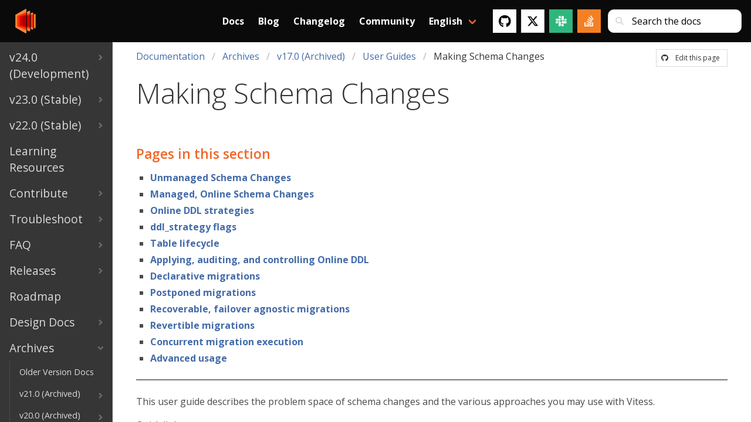

--- FILE ---
content_type: text/html; charset=UTF-8
request_url: https://vitess.io/docs/archive/17.0/user-guides/schema-changes/
body_size: 8950
content:
<!doctype html><html><head><script async src="https://www.googletagmanager.com/gtag/js?id=G-JWT03RNV4P"></script>
<script>var doNotTrack=!1;if(!doNotTrack){window.dataLayer=window.dataLayer||[];function gtag(){dataLayer.push(arguments)}gtag("js",new Date),gtag("config","G-JWT03RNV4P",{anonymize_ip:!1})}</script><meta charset=utf-8><meta name=viewport content="initial-scale=1,maximum-scale=1,user-scalable=no"><meta property="og:title" content="Vitess | Making Schema Changes"><meta property="og:type" content="documentation"><meta property="og:url" content="https://vitess.io/docs/archive/17.0/user-guides/schema-changes/"><meta property="og:locale" content="en_US"><meta property="og:site_name" content="Vitess"><meta property="og:type" content="article"><meta property="og:image" content="https://vitess.io/img/logos/vitess-horizontal.png"><meta property="og:image:alt" content="Vitess project logo"><meta property="og:image:type" content="image/png"><meta name=twitter:card content="summary"><meta name=twitter:site content="@vitessio"><meta name=twitter:creator content="@vitessio"><link rel=canonical href=https://vitess.io/docs/archive/17.0/user-guides/schema-changes/><link rel="shortcut icon" href=https://vitess.io/favicon.png type=image/png><meta name=generator content="Hugo 0.96.0"><title>The Vitess Docs | Making Schema Changes</title><link rel=stylesheet href=https://vitess.io/css/style.5de7782f05d939d30dba77564cda9da56db6881238ee49336e0e6dbe9352ea47.css integrity="sha256-Xed4LwXZOdMNundWTNqdpW22iBI47kkzbg5tvpNS6kc="><link rel=stylesheet href=https://cdnjs.cloudflare.com/ajax/libs/font-awesome/4.7.0/css/font-awesome.min.css></head><body class="page has-navbar-fixed-top"><main class=main><div class=docs-wrapper><div class="docs-sidebar is-hidden-touch"><div class=docs-menu><ul class=docs-navlist><li><a href=https://vitess.io/docs/24.0/><span class=navlist-tile>v24.0 (Development)</span><svg viewBox="0 0 749 1102" class="navlist-caret"><path d="M749 551l-551 551L0 904l353-353L0 198 198 0z"/></svg></a></li><li><a href=https://vitess.io/docs/23.0/><span class=navlist-tile>v23.0 (Stable)</span><svg viewBox="0 0 749 1102" class="navlist-caret"><path d="M749 551l-551 551L0 904l353-353L0 198 198 0z"/></svg></a></li><li><a href=https://vitess.io/docs/22.0/><span class=navlist-tile>v22.0 (Stable)</span><svg viewBox="0 0 749 1102" class="navlist-caret"><path d="M749 551l-551 551L0 904l353-353L0 198 198 0z"/></svg></a></li><li><a href=https://vitess.io/docs/learning-resources/><span class=navlist-tile>Learning Resources</span></a></li><li><a href=https://vitess.io/docs/contributing/><span class=navlist-tile>Contribute</span><svg viewBox="0 0 749 1102" class="navlist-caret"><path d="M749 551l-551 551L0 904l353-353L0 198 198 0z"/></svg></a></li><li><a href=https://vitess.io/docs/troubleshoot/><span class=navlist-tile>Troubleshoot</span><svg viewBox="0 0 749 1102" class="navlist-caret"><path d="M749 551l-551 551L0 904l353-353L0 198 198 0z"/></svg></a></li><li><a href=https://vitess.io/docs/faq/><span class=navlist-tile>FAQ</span><svg viewBox="0 0 749 1102" class="navlist-caret"><path d="M749 551l-551 551L0 904l353-353L0 198 198 0z"/></svg></a></li><li><a href=https://vitess.io/docs/releases/><span class=navlist-tile>Releases</span><svg viewBox="0 0 749 1102" class="navlist-caret"><path d="M749 551l-551 551L0 904l353-353L0 198 198 0z"/></svg></a></li><li><a href=https://vitess.io/docs/roadmap/><span class=navlist-tile>Roadmap</span></a></li><li><a href=https://vitess.io/docs/design-docs/><span class=navlist-tile>Design Docs</span><svg viewBox="0 0 749 1102" class="navlist-caret"><path d="M749 551l-551 551L0 904l353-353L0 198 198 0z"/></svg></a></li><li class=expanded><a href=https://vitess.io/docs/archive/><span class=navlist-tile>Archives</span><svg viewBox="0 0 749 1102" class="navlist-caret"><path d="M749 551l-551 551L0 904l353-353L0 198 198 0z"/></svg></a><ul class=docs-navlist><li><a href=https://vitess.io/docs/archive/pdfs/><span class=navlist-tile>Older Version Docs</span></a></li><li><a href=https://vitess.io/docs/archive/21.0/><span class=navlist-tile>v21.0 (Archived)</span><svg viewBox="0 0 749 1102" class="navlist-caret"><path d="M749 551l-551 551L0 904l353-353L0 198 198 0z"/></svg></a></li><li><a href=https://vitess.io/docs/archive/20.0/><span class=navlist-tile>v20.0 (Archived)</span><svg viewBox="0 0 749 1102" class="navlist-caret"><path d="M749 551l-551 551L0 904l353-353L0 198 198 0z"/></svg></a></li><li><a href=https://vitess.io/docs/archive/19.0/><span class=navlist-tile>v19.0 (Archived)</span><svg viewBox="0 0 749 1102" class="navlist-caret"><path d="M749 551l-551 551L0 904l353-353L0 198 198 0z"/></svg></a></li><li><a href=https://vitess.io/docs/archive/18.0/><span class=navlist-tile>v18.0 (Archived)</span><svg viewBox="0 0 749 1102" class="navlist-caret"><path d="M749 551l-551 551L0 904l353-353L0 198 198 0z"/></svg></a></li><li class=expanded><a href=https://vitess.io/docs/archive/17.0/><span class=navlist-tile>v17.0 (Archived)</span><svg viewBox="0 0 749 1102" class="navlist-caret"><path d="M749 551l-551 551L0 904l353-353L0 198 198 0z"/></svg></a><ul class=docs-navlist><li><a href=https://vitess.io/docs/archive/17.0/overview/><span class=navlist-tile>Overview</span><svg viewBox="0 0 749 1102" class="navlist-caret"><path d="M749 551l-551 551L0 904l353-353L0 198 198 0z"/></svg></a></li><li><a href=https://vitess.io/docs/archive/17.0/get-started/><span class=navlist-tile>Get Started</span><svg viewBox="0 0 749 1102" class="navlist-caret"><path d="M749 551l-551 551L0 904l353-353L0 198 198 0z"/></svg></a></li><li><a href=https://vitess.io/docs/archive/17.0/concepts/><span class=navlist-tile>Concepts</span><svg viewBox="0 0 749 1102" class="navlist-caret"><path d="M749 551l-551 551L0 904l353-353L0 198 198 0z"/></svg></a></li><li class=expanded><a href=https://vitess.io/docs/archive/17.0/user-guides/><span class=navlist-tile>User Guides</span><svg viewBox="0 0 749 1102" class="navlist-caret"><path d="M749 551l-551 551L0 904l353-353L0 198 198 0z"/></svg></a><ul class=docs-navlist><li><a href=https://vitess.io/docs/archive/17.0/user-guides/vschema-guide/><span class=navlist-tile>VSchema and Query Serving</span><svg viewBox="0 0 749 1102" class="navlist-caret"><path d="M749 551l-551 551L0 904l353-353L0 198 198 0z"/></svg></a></li><li><a href=https://vitess.io/docs/archive/17.0/user-guides/configuration-basic/><span class=navlist-tile>Running in Production</span><svg viewBox="0 0 749 1102" class="navlist-caret"><path d="M749 551l-551 551L0 904l353-353L0 198 198 0z"/></svg></a></li><li><a href=https://vitess.io/docs/archive/17.0/user-guides/migration/><span class=navlist-tile>Migration</span><svg viewBox="0 0 749 1102" class="navlist-caret"><path d="M749 551l-551 551L0 904l353-353L0 198 198 0z"/></svg></a></li><li><a href=https://vitess.io/docs/archive/17.0/user-guides/sql/><span class=navlist-tile>SQL Statement Analysis</span><svg viewBox="0 0 749 1102" class="navlist-caret"><path d="M749 551l-551 551L0 904l353-353L0 198 198 0z"/></svg></a></li><li><a href=https://vitess.io/docs/archive/17.0/user-guides/configuration-advanced/><span class=navlist-tile>Advanced Configuration</span><svg viewBox="0 0 749 1102" class="navlist-caret"><path d="M749 551l-551 551L0 904l353-353L0 198 198 0z"/></svg></a></li><li><a href=https://vitess.io/docs/archive/17.0/user-guides/operating-vitess/><span class=navlist-tile>Operational</span><svg viewBox="0 0 749 1102" class="navlist-caret"><path d="M749 551l-551 551L0 904l353-353L0 198 198 0z"/></svg></a></li><li class="expanded active"><a href=https://vitess.io/docs/archive/17.0/user-guides/schema-changes/><span class=navlist-tile>Making Schema Changes</span><svg viewBox="0 0 749 1102" class="navlist-caret"><path d="M749 551l-551 551L0 904l353-353L0 198 198 0z"/></svg></a><ul class=docs-navlist><li><a href=https://vitess.io/docs/archive/17.0/user-guides/schema-changes/unmanaged-schema-changes/><span class=navlist-tile>Unmanaged Schema Changes</span></a></li><li><a href=https://vitess.io/docs/archive/17.0/user-guides/schema-changes/managed-online-schema-changes/><span class=navlist-tile>Managed, Online Schema Changes</span></a></li><li><a href=https://vitess.io/docs/archive/17.0/user-guides/schema-changes/ddl-strategies/><span class=navlist-tile>Online DDL strategies</span></a></li><li><a href=https://vitess.io/docs/archive/17.0/user-guides/schema-changes/ddl-strategy-flags/><span class=navlist-tile>ddl_strategy flags</span></a></li><li><a href=https://vitess.io/docs/archive/17.0/user-guides/schema-changes/table-lifecycle/><span class=navlist-tile>Table lifecycle</span></a></li><li><a href=https://vitess.io/docs/archive/17.0/user-guides/schema-changes/audit-and-control/><span class=navlist-tile>Applying, auditing, and controlling Online DDL</span></a></li><li><a href=https://vitess.io/docs/archive/17.0/user-guides/schema-changes/declarative-migrations/><span class=navlist-tile>Declarative migrations</span></a></li><li><a href=https://vitess.io/docs/archive/17.0/user-guides/schema-changes/postponed-migrations/><span class=navlist-tile>Postponed migrations</span></a></li><li><a href=https://vitess.io/docs/archive/17.0/user-guides/schema-changes/recoverable-migrations/><span class=navlist-tile>Recoverable, failover agnostic migrations</span></a></li><li><a href=https://vitess.io/docs/archive/17.0/user-guides/schema-changes/revertible-migrations/><span class=navlist-tile>Revertible migrations</span></a></li><li><a href=https://vitess.io/docs/archive/17.0/user-guides/schema-changes/concurrent-migrations/><span class=navlist-tile>Concurrent migration execution</span></a></li><li><a href=https://vitess.io/docs/archive/17.0/user-guides/schema-changes/advanced-usage/><span class=navlist-tile>Advanced usage</span></a></li></ul></li></ul></li><li><a href=https://vitess.io/docs/archive/17.0/reference/><span class=navlist-tile>Reference</span><svg viewBox="0 0 749 1102" class="navlist-caret"><path d="M749 551l-551 551L0 904l353-353L0 198 198 0z"/></svg></a></li></ul></li><li><a href=https://vitess.io/docs/archive/16.0/><span class=navlist-tile>v16.0 (Archived)</span><svg viewBox="0 0 749 1102" class="navlist-caret"><path d="M749 551l-551 551L0 904l353-353L0 198 198 0z"/></svg></a></li><li><a href=https://vitess.io/docs/archive/15.0/><span class=navlist-tile>v15.0 (Archived)</span><svg viewBox="0 0 749 1102" class="navlist-caret"><path d="M749 551l-551 551L0 904l353-353L0 198 198 0z"/></svg></a></li><li><a href=https://vitess.io/docs/archive/14.0/><span class=navlist-tile>v14.0 (Archived)</span><svg viewBox="0 0 749 1102" class="navlist-caret"><path d="M749 551l-551 551L0 904l353-353L0 198 198 0z"/></svg></a></li><li><a href=https://vitess.io/docs/archive/13.0/><span class=navlist-tile>v13.0 (Archived)</span><svg viewBox="0 0 749 1102" class="navlist-caret"><path d="M749 551l-551 551L0 904l353-353L0 198 198 0z"/></svg></a></li><li><a href=https://vitess.io/docs/archive/12.0/><span class=navlist-tile>v12.0 (Archived)</span><svg viewBox="0 0 749 1102" class="navlist-caret"><path d="M749 551l-551 551L0 904l353-353L0 198 198 0z"/></svg></a></li><li><a href=https://vitess.io/docs/archive/11.0/><span class=navlist-tile>v11.0 (Archived)</span><svg viewBox="0 0 749 1102" class="navlist-caret"><path d="M749 551l-551 551L0 904l353-353L0 198 198 0z"/></svg></a></li></ul></li></ul></div></div><div class=docs-article><nav class="navbar is-fixed-top is-black p-2" id=mainnav><div class="container navbar-container-docs"><div class=navbar-brand><a class=navbar-item href=https://vitess.io><img src=https://vitess.io/img/logos/vitess.png alt="Vitess logo"></a>
<a role=button id=navbar-burger class="navbar-burger burger"><span aria-hidden=true></span>
<span aria-hidden=true></span>
<span aria-hidden=true></span></a></div><div id=navbar-menu class=navbar-menu><div class="navbar-item navbar-item-search"><form class="control has-icons-left has-extra-sm-right-margin" id=search role=search><input class=input type=search id=search-bar placeholder="Search the docs">
<span class="icon is-small is-left"><i class="fas fa-sm fa-search"></i></span></form></div><div class=search-popover style=display:none><div class=results><h6 id=search-results class="title is-5"></h6></div><div class=is-search-result><template id=is-search-template><article class=search-result-item><a class=search-path></a><h6 class=search-title><a class="title is-5 is-read-more"></a></h6><p><a class="subtitle is-6"></a></p></article></template></div></div><div class=navbar-end><a class="navbar-item has-text-weight-bold" href=https://vitess.io/docs>Docs</a>
<a class="navbar-item has-text-weight-bold" href=https://vitess.io/blog>Blog</a>
<a class="navbar-item has-text-weight-bold" href=https://vitess.io/changelog>Changelog</a>
<a class="navbar-item has-text-weight-bold" href=https://vitess.io/community>Community</a><div class="navbar-item has-dropdown is-hoverable"><a class="navbar-link has-text-weight-bold">English</a><div class=navbar-dropdown><a class="navbar-item has-text-black" href=https://vitess.io/zh/>中文 Chinese</a></div></div><div class=navbar-item><div class=buttons><a class="button is-white" href=https://github.com/vitessio/vitess target=_blank aria-label=GitHub><span class=icon><i class="fab fa-lg fa-github" aria-hidden=true></i></span></a>
<a class="button is-twitter-white" href=https://twitter.com/vitessio target=_blank aria-label=Twitter><span class=icon><svg xmlns="http://www.w3.org/2000/svg" viewBox="0 0 512 512" style="height:1.25em;width:auto" aria-hidden="true"><path d="M389.2 48h70.6L305.6 224.2 487 464H345L233.7 318.6 106.5 464H35.8L200.7 275.5 26.8 48H172.4L272.9 180.9 389.2 48zM364.4 421.8h39.1L151.1 88h-42L364.4 421.8z"/></svg></span></a><a class="button is-slack-green" href=https://vitess.io/slack target=_blank aria-label=Slack><span class=icon><i class="fab fa-lg fa-slack" aria-hidden=true></i></span></a>
<a class="button is-stack-overflow-orange" href="https://stackoverflow.com/search?q=vitess" target=_blank aria-label="Stack Overflow"><span class=icon><i class="fab fa-lg fa-stack-overflow" aria-hidden=true></i></span></a></div></div></div></div></div></nav><article class=docs-content><header class=docs-header><div class="is-pulled-right is-hidden-touch edit-this-page-small"><a class=button href=https://github.com/vitessio/website/tree/prod/content/en/docs/archive/17.0/user-guides/schema-changes/_index.md rel="noopener noreferrer" target=_blank><span class=icon><i class="fab fa-github"></i></span>
<span>Edit this page</span></a></div><nav class="breadcrumb is-hidden-touch" aria-label=breadcrumbs><ul><li><a href=https://vitess.io/docs/>Documentation</a></li><li><a href=https://vitess.io/docs/archive/>Archives</a></li><li><a href=https://vitess.io/docs/archive/17.0/>v17.0 (Archived)</a></li><li><a href=https://vitess.io/docs/archive/17.0/user-guides/>User Guides</a></li><li class=is-active><a href=https://vitess.io/docs/archive/17.0/user-guides/schema-changes/>Making Schema Changes</a></li></ul></nav><p class="title is-size-1 is-size-2-mobile has-text-weight-light">Making Schema Changes</p><div class=buttons><div class="dropdown is-hoverable is-hidden-desktop"><div class=dropdown-trigger><button class="button is-primary" aria-haspopup=true aria-controls=docs-menu>
<span>Documentation</span>
<span class="icon is-small"><i class="fas fa-angle-down" aria-hidden=true></i></span></button></div><div class=dropdown-menu id=docs-menu role=menu><div class=dropdown-content><a class="dropdown-item has-text-weight-bold" href=https://vitess.io/docs/>Documentation</a><hr class=dropdown-divider><a class="dropdown-item has-text-weight-bold" href=https://vitess.io/docs/24.0/>v24.0 (Development)</a>
<a class=dropdown-item href=https://vitess.io/docs/24.0/overview/>Overview</a>
<a class=dropdown-item href=https://vitess.io/docs/24.0/get-started/>Get Started</a>
<a class=dropdown-item href=https://vitess.io/docs/24.0/concepts/>Concepts</a>
<a class=dropdown-item href=https://vitess.io/docs/24.0/user-guides/>User Guides</a>
<a class=dropdown-item href=https://vitess.io/docs/24.0/reference/>Reference</a>
<a class="dropdown-item has-text-weight-bold" href=https://vitess.io/docs/23.0/>v23.0 (Stable)</a>
<a class=dropdown-item href=https://vitess.io/docs/23.0/overview/>Overview</a>
<a class=dropdown-item href=https://vitess.io/docs/23.0/get-started/>Get Started</a>
<a class=dropdown-item href=https://vitess.io/docs/23.0/concepts/>Concepts</a>
<a class=dropdown-item href=https://vitess.io/docs/23.0/user-guides/>User Guides</a>
<a class=dropdown-item href=https://vitess.io/docs/23.0/reference/>Reference</a>
<a class="dropdown-item has-text-weight-bold" href=https://vitess.io/docs/22.0/>v22.0 (Stable)</a>
<a class=dropdown-item href=https://vitess.io/docs/22.0/overview/>Overview</a>
<a class=dropdown-item href=https://vitess.io/docs/22.0/get-started/>Get Started</a>
<a class=dropdown-item href=https://vitess.io/docs/22.0/concepts/>Concepts</a>
<a class=dropdown-item href=https://vitess.io/docs/22.0/user-guides/>User Guides</a>
<a class=dropdown-item href=https://vitess.io/docs/22.0/reference/>Reference</a>
<a class="dropdown-item has-text-weight-bold" href=https://vitess.io/docs/learning-resources/>Learning Resources</a>
<a class="dropdown-item has-text-weight-bold" href=https://vitess.io/docs/contributing/>Contribute</a>
<a class=dropdown-item href=https://vitess.io/docs/contributing/build-on-macos/>Build on macOS</a>
<a class=dropdown-item href=https://vitess.io/docs/contributing/pr-convention/>PR Naming Conventions</a>
<a class=dropdown-item href=https://vitess.io/docs/contributing/build-on-ubuntu/>Build on Ubuntu/Debian</a>
<a class=dropdown-item href=https://vitess.io/docs/contributing/build-on-centos/>Build on CentOS</a>
<a class=dropdown-item href=https://vitess.io/docs/contributing/github-workflow/>GitHub Workflow</a>
<a class=dropdown-item href=https://vitess.io/docs/contributing/code-reviews/>Coding Standards</a>
<a class=dropdown-item href=https://vitess.io/docs/contributing/sample-first-issue/>Sample First Issue</a>
<a class=dropdown-item href=https://vitess.io/docs/contributing/contributing-to-ast-parser/>Parser and AST</a>
<a class="dropdown-item has-text-weight-bold" href=https://vitess.io/docs/troubleshoot/>Troubleshoot</a>
<a class=dropdown-item href=https://vitess.io/docs/troubleshoot/elevated-query-latency/>Elevated query latency on primary</a>
<a class=dropdown-item href=https://vitess.io/docs/troubleshoot/primary-read-only/>Primary starts up read-only</a>
<a class=dropdown-item href=https://vitess.io/docs/troubleshoot/wrong-tablet-primary/>Vitess sees the wrong tablet as primary</a>
<a class="dropdown-item has-text-weight-bold" href=https://vitess.io/docs/faq/>FAQ</a>
<a class=dropdown-item href=https://vitess.io/docs/faq/getting-started/>Getting Started</a>
<a class=dropdown-item href=https://vitess.io/docs/faq/migrating/>Migrating</a>
<a class=dropdown-item href=https://vitess.io/docs/faq/operating-vitess/>Operating Vitess</a>
<a class=dropdown-item href=https://vitess.io/docs/faq/troubleshooting/>Troubleshooting</a>
<a class=dropdown-item href=https://vitess.io/docs/faq/sharding/>Sharding</a>
<a class=dropdown-item href=https://vitess.io/docs/faq/advanced-configuration/>Advanced Configuration</a>
<a class="dropdown-item has-text-weight-bold" href=https://vitess.io/docs/releases/>Releases</a>
<a class=dropdown-item href=https://vitess.io/docs/releases/release-cycle/>Release Cycle</a>
<a class=dropdown-item href=https://vitess.io/docs/releases/release-team/>Release Team</a>
<a class=dropdown-item href=https://vitess.io/docs/releases/release-notes/>Release Notes</a>
<a class="dropdown-item has-text-weight-bold" href=https://vitess.io/docs/roadmap/>Roadmap</a>
<a class="dropdown-item has-text-weight-bold" href=https://vitess.io/docs/design-docs/>Design Docs</a>
<a class=dropdown-item href=https://vitess.io/docs/design-docs/query-serving/>Query Serving</a>
<a class=dropdown-item href=https://vitess.io/docs/design-docs/online-ddl/>Online DDL</a>
<a class=dropdown-item href=https://vitess.io/docs/design-docs/vreplication/>VReplication</a>
<a class=dropdown-item href=https://vitess.io/docs/design-docs/vttablet/>VTTablet</a>
<a class=dropdown-item href=https://vitess.io/docs/design-docs/miscellaneous/>Miscellaneous</a>
<a class="dropdown-item has-text-weight-bold" href=https://vitess.io/docs/archive/>Archives</a>
<a class=dropdown-item href=https://vitess.io/docs/archive/pdfs/>Older Version Docs</a>
<a class=dropdown-item href=https://vitess.io/docs/archive/21.0/>v21.0 (Archived)</a>
<a class=dropdown-item href=https://vitess.io/docs/archive/20.0/>v20.0 (Archived)</a>
<a class=dropdown-item href=https://vitess.io/docs/archive/19.0/>v19.0 (Archived)</a>
<a class=dropdown-item href=https://vitess.io/docs/archive/18.0/>v18.0 (Archived)</a>
<a class=dropdown-item href=https://vitess.io/docs/archive/17.0/>v17.0 (Archived)</a>
<a class=dropdown-item href=https://vitess.io/docs/archive/16.0/>v16.0 (Archived)</a>
<a class=dropdown-item href=https://vitess.io/docs/archive/15.0/>v15.0 (Archived)</a>
<a class=dropdown-item href=https://vitess.io/docs/archive/14.0/>v14.0 (Archived)</a>
<a class=dropdown-item href=https://vitess.io/docs/archive/13.0/>v13.0 (Archived)</a>
<a class=dropdown-item href=https://vitess.io/docs/archive/12.0/>v12.0 (Archived)</a>
<a class=dropdown-item href=https://vitess.io/docs/archive/11.0/>v11.0 (Archived)</a></div></div></div></div></header><div class=content><h3>Pages in this section</h3><ul><li><a href=https://vitess.io/docs/archive/17.0/user-guides/schema-changes/unmanaged-schema-changes/>Unmanaged Schema Changes</a></li><li><a href=https://vitess.io/docs/archive/17.0/user-guides/schema-changes/managed-online-schema-changes/>Managed, Online Schema Changes</a></li><li><a href=https://vitess.io/docs/archive/17.0/user-guides/schema-changes/ddl-strategies/>Online DDL strategies</a></li><li><a href=https://vitess.io/docs/archive/17.0/user-guides/schema-changes/ddl-strategy-flags/>ddl_strategy flags</a></li><li><a href=https://vitess.io/docs/archive/17.0/user-guides/schema-changes/table-lifecycle/>Table lifecycle</a></li><li><a href=https://vitess.io/docs/archive/17.0/user-guides/schema-changes/audit-and-control/>Applying, auditing, and controlling Online DDL</a></li><li><a href=https://vitess.io/docs/archive/17.0/user-guides/schema-changes/declarative-migrations/>Declarative migrations</a></li><li><a href=https://vitess.io/docs/archive/17.0/user-guides/schema-changes/postponed-migrations/>Postponed migrations</a></li><li><a href=https://vitess.io/docs/archive/17.0/user-guides/schema-changes/recoverable-migrations/>Recoverable, failover agnostic migrations</a></li><li><a href=https://vitess.io/docs/archive/17.0/user-guides/schema-changes/revertible-migrations/>Revertible migrations</a></li><li><a href=https://vitess.io/docs/archive/17.0/user-guides/schema-changes/concurrent-migrations/>Concurrent migration execution</a></li><li><a href=https://vitess.io/docs/archive/17.0/user-guides/schema-changes/advanced-usage/>Advanced usage</a></li></ul><hr class=has-background-grey><p>This user guide describes the problem space of schema changes and the various approaches you may use with Vitess.</p><p>Quick links:</p><ul><li>Vitess supports <a href=../schema-changes/managed-online-schema-changes/>managed, online schema changes</a> using different <a href=../schema-changes/ddl-strategies/>strategies</a>, and with visibility and control over the migration process</li><li>Multiple approaches to <a href=../schema-changes/unmanaged-schema-changes/>unmanaged schema changes</a>, either blocking, or owned by the user/DBA.</li></ul><div class="notification is-info is-radiusless"><article class=media><div class=media-left><span class=icon><i class="fas fa-lg fa-info-circle"></i></span></div><div class=media-content>It is recommended to use Vitess' managed, online schema changes.</div></article></div><p>Some background on schema changes follows.</p><h2 id=the-schema-change-problem class=anchored-header>The schema change problem <a class=header-link href=#the-schema-change-problem>#</a></h2><p>Schema change is one of the oldest problems in MySQL and in the relational world in general. With accelerated development and deployment flows, engineers find they need to deploy schema changes sometimes on a daily basis. With the growth of data this task becomes more and more difficult. A direct MySQL <code>ALTER TABLE</code> statement is a blocking (no reads nor writes are possible on the migrated table) and resource heavy operation; variants of <code>ALTER TABLE</code> include <code>InnoDB</code> <a href=https://dev.mysql.com/doc/refman/8.0/en/innodb-online-ddl-operations.html>Online DDL</a>, which allows for some concurrency on a <code>primary</code> server, but still blocking on replicas, leading to unacceptable replication lags once the statement hits the replicas.</p><p>MySQL's <a href=https://dev.mysql.com/doc/refman/8.0/en/innodb-online-ddl-operations.html>Instant DDL</a> brings a much better experience where supported migrations run instantly and without additional load. Where possible, these are generally desired.</p><p><code>ALTER TABLE</code> (non-<code>INSTANT</code>) operations are greedy, consume as much CPU/Disk IO as needed, are uninterruptible and uncontrollable. Once the operation has begun, it must run to completion; aborting an <code>ALTER TABLE</code> may be more expensive than letting it run through, depending on the progress the migration has made.</p><p>Such direct <code>ALTER TABLE</code> is fine in development or possibly staging environments, where datasets are either small, or where table locking is acceptable.</p><h2 id=alter-table-solutions class=anchored-header>ALTER TABLE solutions <a class=header-link href=#alter-table-solutions>#</a></h2><p>Busy production systems tend to use either of these two approaches, to make schema changes less disruptive to ongoing production traffic:</p><ul><li>Using general purpose online schema change tools, such as <a href=https://github.com/github/gh-ost>gh-ost</a> and <a href=https://www.percona.com/doc/percona-toolkit/3.0/pt-online-schema-change.html>pt-online-schema-change</a>. These tools <em>emulate</em> an <code>ALTER TABLE</code> statement by creating a <em>ghost</em> table in the new desired format, and slowly working through copying data from the existing table, while also applying ongoing changes throughout the migration.<ul><li>Vitess offers a built in online schema change flow based on VReplication, and additionally supports <code>gh-ost</code> and <code>pt-online-schema-change</code>.</li><li>Online schema change tools can be throttled on high load, and can be interrupted at will.</li></ul></li><li>Run the migration independently on replicas; when all replicas have the new schema, demote the <code>primary</code> and promote a <code>replica</code> as the new <code>primary</code>; then, at leisure, run the migration on the demoted server. Two considerations if using this approach are:<ul><li>Each migration requires a failover (aka <em>successover</em>, aka <em>planned reparent</em>).</li><li>Total wall clock time is higher since we run the same migration in sequence on different servers.</li></ul></li></ul><h2 id=schema-change-cycle-and-operation class=anchored-header>Schema change cycle and operation <a class=header-link href=#schema-change-cycle-and-operation>#</a></h2><p>The cycle of schema changes, from idea to production, is complex, involves multiple environments and possibly multiple teams. Below is one possible breakdown common in production. Notice how even interacting with the database itself takes multiple steps:</p><ol><li>Design: the developer designs a change, tests locally</li><li>Publish: the developer requests a review of their changes (e.g. on a Pull Request)</li><li>Review: developer's colleagues and database engineers to check the changes and their impact</li><li>Formalize: what is the precise <code>ALTER TABLE</code> statement to be executed? If running with <code>gh-ost</code> or <code>pt-online-schema-change</code>, what are the precise command line flags?</li><li>Locate: where does this change need to go? Which keyspace/cluster? Is this cluster sharded? What are the shards?
Having located the affected MySQL clusters, which is the <code>primary</code> server per cluster?</li><li>Schedule: is there an already running migration on the relevant keyspace/cluster(s)?</li><li>Execute: invoke the command. In the time we waited, did the identity of <code>primary</code> servers change?</li><li>Audit/control: is the migration in progress? Do we need to abort for some reason?</li><li>Cut-over/complete: a potential manual step to complete the migration process</li><li>Cleanup: what do you do with the old tables? An immediate <code>DROP</code> is likely not advisable. What's the alternative?</li><li>Notify user: let the developer know their changes are now in production.</li><li>Deploy & merge: the developer completes their process.</li></ol><p>Steps <code>4</code> - <code>10</code> are tightly coupled with the database or with the infrastructure around the database.</p><h2 id=schema-change-and-vitess class=anchored-header>Schema change and Vitess <a class=header-link href=#schema-change-and-vitess>#</a></h2><p>Vitess solves or automates multiple parts of the flow:</p><h3 id=formalize class=anchored-header>Formalize <a class=header-link href=#formalize>#</a></h3><p>In <a href=../schema-changes/managed-online-schema-changes/>managed, online schema changes</a> the user supplies a valid SQL <code>ALTER TABLE</code> statement, and Vitess <a href=../../../design-docs/online-ddl/scheduler/>schedules and runs</a> the migration, based on a specified <a href=../schema-changes/ddl-strategies/>strategy</a>.</p><p>In addition, <code>vitess</code> strategy migrations offer <a href=../schema-changes/declarative-migrations/>declarative</a> changes, where the user only needs to supply the desired <code>CREATE TABLE</code> or <code>DROP TABLE</code> statements, and Vitess computes the correct migration needed.</p><h3 id=locate class=anchored-header>Locate <a class=header-link href=#locate>#</a></h3><p>For a given table in a given keyspace, Vitess knows at all times:</p><ul><li>In which shards (MySQL clusters) the table is found</li><li>Which is the <code>primary</code> server per shard.</li></ul><p>When using either managed schema changes, or direct schema changes via <code>vtctl</code> or <code>vtgate</code>, Vitess resolves the discovery of the affected servers automatically, and this is hidden from the user.</p><h3 id=schedule class=anchored-header>Schedule <a class=header-link href=#schedule>#</a></h3><p>In managed, online schema changes, Vitess owns and tracks all pending and active migrations. Vitess schedules migrations to run, either sequentially or, where possible, <a href=../schema-changes/concurrent-migrations/>concurrently</a>.</p><h3 id=execute class=anchored-header>Execute <a class=header-link href=#execute>#</a></h3><p>In managed, online schema changes, Vitess owns the execution of <code>vitess</code>, <code>gh-ost</code> or <code>pt-online-schema-change</code> migrations. While these run in the background, Vitess keeps track of the migration state.</p><p>In direct schema changes via <code>vtctl</code> or <code>vtgate</code>, Vitess issues a synchronous <code>ALTER TABLE</code> statement on the relevant shards.</p><h3 id=auditcontrol class=anchored-header>Audit/control <a class=header-link href=#auditcontrol>#</a></h3><p>In managed, online schema changes, Vitess keeps track of the state of the migration. It automatically detects when the migration is complete or has failed. It will detect failure even if the tablet itself, which is running the migration, fails. Vitess allows the user to cancel a migration. If such a migration is queued by the scheduler, then it is unqueued. If it's already running, it is interrupted and aborted. Vitess allows the user to check on a migration status across the relevant shards.</p><h3 id=cut-overcomplete class=anchored-header>Cut-over/complete <a class=header-link href=#cut-overcomplete>#</a></h3><p>By default, Vitess runs automated cut-overs. The migration will complete as soon as it's able to. Optionally, the user may request to <a href=../schema-changes/postponed-migrations/>postpone</a> the migration's completion until an explicit <code>COMPLETE</code> command is given.</p><h3 id=cleanup class=anchored-header>Cleanup <a class=header-link href=#cleanup>#</a></h3><p>Vitess automatically garbage-collects the "old" tables, artifacts of <code>vitess</code>, <code>gh-ost</code> and <code>pt-online-schema-change</code> migrations. It drops those tables in an incremental, non blocking method.</p><p>In the case of managed, online schema changes via <code>pt-online-schema-change</code>, Vitess will ensure to drop the triggers in case the tool failed to do so for whatever reason.</p><h2 id=the-various-approaches class=anchored-header>The various approaches <a class=header-link href=#the-various-approaches>#</a></h2><p>Vitess allows a variety of approaches to schema changes, from fully automated to fully owned by the user.</p><ul><li>Managed, online schema changes are the preferred approach in Vitess .</li><li>Direct, blocking ALTERs are generally impractical in production given that they can block writes for substantial lengths of time.</li><li>User controlled migrations are allowed, and under the user's responsibility.</li></ul><p>See breakdown in <a href=../schema-changes/managed-online-schema-changes/>managed, online schema changes</a> and in <a href=../schema-changes/unmanaged-schema-changes/>unmanaged schema changes</a>.</p></div></article><footer class=footer><div class="container has-text-centered"><a class=button href=https://github.com/vitessio/website/tree/prod/content/en/docs/archive/17.0/user-guides/schema-changes/_index.md rel="noopener noreferrer" target=_blank><span class=icon><i class="fab fa-github"></i></span>
<span>Edit this page</span></a><p class="is-size-7 mt-2">Last updated July 2, 2024</p></div></footer></div></div></main><script src=https://vitess.io/js/app.min.331252f941287a0cc33fd1c85ae0930729cd4629dda3313f4d04cd4fca042672.js integrity="sha256-MxJS+UEoegzDP9HIWuCTBynNRindozE/TQTNT8oEJnI="></script>
<script src=https://cdn.jsdelivr.net/npm/mermaid/dist/mermaid.min.js></script>
<script>mermaid.initialize({flowchart:{curve:"linear"},startOnLoad:!0})</script><script src=https://unpkg.com/lunr/lunr.js></script>
<script>window.addEventListener("DOMContentLoaded",()=>{"use strict";let f,u=null;const _=!1,l=_?console.log:()=>{},y=window.location.pathname,v=String(y).split("/"),c=v[2],m=document.createElement("i"),i=document.createElement("p"),a=document.getElementById("search-bar"),s=document.querySelector(".is-search-result"),n=document.querySelector(".results"),h=document.getElementById("is-search-template"),g=document.getElementById("search-results"),p=500;let o=document.querySelector(".search-popover"),e=a.value.trim(),t={};m.className="fa fa-spinner fa-spin is-size-4",i.className="has-text-centered",a.addEventListener("input",function(t){t.preventDefault(),clearTimeout(u);const r=a.value.trim();for(g.textContent=" ",i.appendChild(m),n.appendChild(i),e=r,e.length>=1?(o.style.display="inline-block",o.style.right=`${0}px`,u=setTimeout(b,p)):o.style.display="none";s.firstChild;)n.firstChild.nextSibling.textContent=" ",n.firstChild.textContent=" ",s.removeChild(s.firstChild)},!1);async function b(){const n=await fetch("/index.json",{method:"GET"}).then(e=>e.json()).then(e=>e).catch(e=>console.error("error:",e));f=lunr(function(){const e=n;this.ref("href"),this.field("title",{boost:20,usePipeline:!0,wildcard:lunr.Query.wildcard.TRAILING,presence:lunr.Query.presence.REQUIRED}),this.field("content",{boost:20,usePipeline:!0,wildcard:lunr.Query.wildcard.TRAILING,presence:lunr.Query.presence.REQUIRED}),this.field("summary",{boost:10}),c?e.forEach(function(e){e.version===c&&(this.add(e),t[e.href]={title:e.title,version:e.version,href:e.href,summary:e.summary,content:e.content,path:e.path})},this):e.forEach(function(e){e.version==="23.0"&&(this.add(e),t[e.href]={title:e.title,version:e.version,href:e.href,summary:e.summary,content:e.content,path:e.path})},this)}),j(e),w(e)}function j(o){const i=f.search(o),c=i[0],a=t[c?.ref]?.version;if("content"in h){const c=document.getElementById("search-results"),l=document.createElement("h6");l.id="search-results",l.className="title is-5",i.length==0?c.textContent=`No results found for "${o}"`:i.length==1?(c.textContent=`Found one result for "${o}"`,l.textContent=`Showing results for v${a}`):i.length>1&&o===""?c.textContent="Enter search keyword":(c.textContent=`Found ${i.length} results for "${o}"`,l.textContent=`Showing results for v${a}`),n.replaceChildren(c,l),i.forEach(function(d){const n=t[d.ref],i=h.content.cloneNode(!0).querySelector(".search-result-item"),l=i.querySelector("a.search-path");l.setAttribute("href",n.href),l.textContent=n.path;const a=i.querySelector("a.title");a.setAttribute("href",n.href),a.textContent=n.title,r(a,n.title,o);const c=i.querySelector("a.subtitle");c.setAttribute("href",n.href),c.textContent=n.summary,r(c,n.summary,o),i.addEventListener("click",()=>O(n.href,e)),s.appendChild(i)},this)}}function r(t,n,s){const o=s.trim().split(/\s+/);let e=n;o.forEach(t=>{const n=new RegExp(t,"gi");e=e.replace(n,e=>`<mark>${e}</mark>`)}),t.textContent='',t.appendChild(document.createRange().createContextualFragment(e))}const d="Lunr Search";function w(e){if(l("trackSearchEvent: searchTerm = "+e),typeof gtag!="function")return;gtag("event","search",{event_category:d,event_label:"Search Input",search_term:e})}function O(e,t){if(l(`trackSearchResultClick: searchTerm = ${t}, link = ${e}`),typeof gtag!="function")return;gtag("event","click",{event_category:d,event_label:"Search-result Click",search_term:t,link_url:e,outbound:!1})}document.addEventListener("click",()=>{o.style.display="none"})},!1)</script><script src=https://unpkg.com/@popperjs/core@2></script>
<script>const input=document.querySelector(".navbar-item-search"),searchPopover=document.querySelector(".search-popover"),isMobile=Math.max(window.screen.width,window.screen.height)<1024;isMobile?(searchPopover.style.position="absolute",searchPopover.style.top="110px",searchPopover.style.left="10px"):Popper.createPopper(input,searchPopover,{placement:"bottom-end",strategy:"fixed"})</script><script>let filterModal=document.querySelector(".filter-mobile-modal");window.addEventListener("DOMContentLoaded",function(){let s=null,e=[],o=null,t=null,a=document.querySelector(".resource"),r=document.querySelector(".template-resource");var d=document.getElementById("template-tag-section"),n=document.getElementById("tag-section");let u=document.querySelectorAll('input[name="resource_filter"]');u.forEach(n=>{n.addEventListener("change",function(s){n.checked?(e.push(s.target.value),t=e.join(" "),i(e),l(t)):(e=e.filter(e=>e!=s.target.value),t=e.join(" "),i(e),l(t))})});function i(t){for(;n.firstChild;)n.removeChild(n.firstChild);for(s of t){var s,e=d.content.cloneNode(!0);e.querySelector(".tag-heading").textContent=s,n.appendChild(e)}}function l(e){e.length>=1?(a.style.display="none",r.style.display="block",s?c(e):h()):(a.style.display="block",r.style.display="none")}function h(){var e=new XMLHttpRequest;e.open("GET","/searchindex.json"),e.responseType="json",e.addEventListener("load",function(){o={},s=lunr(function(){this.ref("title"),this.field("title"),this.field("youtube"),this.field("url"),this.field("thumbnail_url"),this.field("type"),this.field("year");for(var t of e.response)this.add(t),o[t.title]=t}),c(t)},!1),e.send(null)}function c(c){for(var i=s.search(c),a,r,e,t,n=document.querySelector(".template-row");n.firstChild;)n.removeChild(n.firstChild);a=document.getElementById("search-result");for(r of i){if(e=o[r.ref],t=a.content.cloneNode(!0),e.type==="slides"){const n=document.createElement("iframe");n.src=e.url,n.width="100%",n.height="400px",n.frameborder="0",n.allowfullscreen=!0,n.className="has-ratio",t.querySelector(".thumbnail-link").appendChild(n),t.querySelector(".resource-title-heading").textContent=e.title,t.querySelector(".resource-title-link").href=e.youtube?"https://www.youtube.com/watch?v="+e.youtube:e.url?e.url:"",t.querySelector(".tag").textContent=e.type,t.querySelector(".date").textContent=e.year}else t.querySelector(".thumbnail-link").href=e.youtube?"https://www.youtube.com/watch?v="+e.youtube:e.url?e.url:"",t.querySelector(".img-thumbnail").src=e.youtube?"https://i3.ytimg.com/vi/"+e.youtube+"/0.jpg":e.thumbnail_url?e.thumbnail_url:"/img/logos/vitess-horizontal.png",t.querySelector(".img-thumbnail").alt=e.title,t.querySelector(".resource-title-link").href=e.youtube?"https://www.youtube.com/watch?v="+e.youtube:e.url?e.url:"",t.querySelector(".resource-title-heading").textContent=e.title,t.querySelector(".tag").textContent=e.type,t.querySelector(".date").textContent=e.year;n.appendChild(t)}}},!1);const openModal=()=>{filterModal.style.display="block"},closeModal=()=>{filterModal.style.display="none"}</script></body></html>